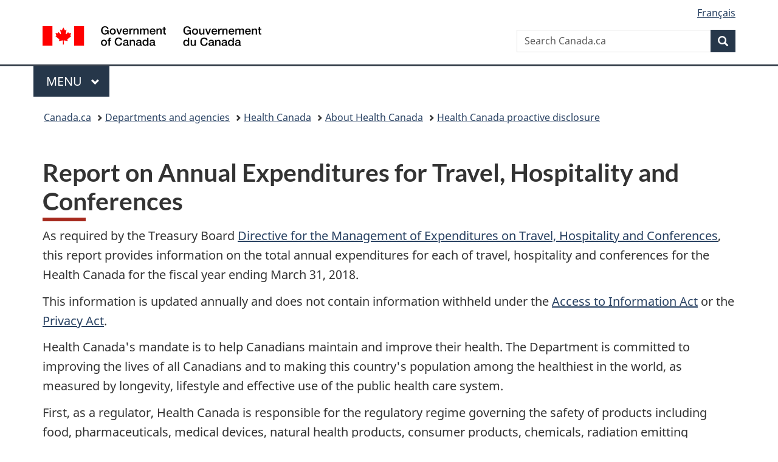

--- FILE ---
content_type: text/html;charset=utf-8
request_url: https://www.canada.ca/en/health-canada/corporate/about-health-canada/proactive-disclosure/2017-2018-report-on-annual-expenditures-travel-hospitality-conferences.html
body_size: 9153
content:
<!doctype html>


<html class="no-js" dir="ltr" lang="en" xmlns="http://www.w3.org/1999/xhtml">

<head prefix="og: http://ogp.me/ns#">
    
<meta http-equiv="X-UA-Compatible" content="IE=edge"/>
<meta charset="utf-8"/>
<title>Report on Annual Expenditures for Travel, Hospitality and Conferences - Canada.ca</title>
<meta content="width=device-width,initial-scale=1" name="viewport"/>


	<link rel="schema.dcterms" href="http://purl.org/dc/terms/"/>
	<link rel="canonical" href="https://www.canada.ca/en/health-canada/corporate/about-health-canada/proactive-disclosure/2017-2018-report-on-annual-expenditures-travel-hospitality-conferences.html"/>
    <link rel="alternate" hreflang="en" href="https://www.canada.ca/en/health-canada/corporate/about-health-canada/proactive-disclosure/2017-2018-report-on-annual-expenditures-travel-hospitality-conferences.html"/>
	
        <link rel="alternate" hreflang="fr" href="https://www.canada.ca/fr/sante-canada/organisation/a-propos-sante-canada/divulgation-proactive/2017-2018-rapport-depenses-annuelles-voyages-accueil-conferences.html"/>
	
	
		<meta name="description" content="As required by the Treasury Board Directive for the Management of Expenditures on Travel, Hospitality and Conferences, this report provides information on the total annual expenditures for each of travel, hospitality and conferences for the Health Canada for the fiscal year ending March 31, 2018."/>
	
	
		<meta name="keywords" content="travel, hospitality, conferences, expenditures, health canada, proactive disclosure"/>
	
	
		<meta name="author" content="Health Canada"/>
	
	
		<meta name="dcterms.title" content="Report on Annual Expenditures for Travel, Hospitality and Conferences"/>
	
	
		<meta name="dcterms.description" content="As required by the Treasury Board Directive for the Management of Expenditures on Travel, Hospitality and Conferences, this report provides information on the total annual expenditures for each of travel, hospitality and conferences for the Health Canada for the fiscal year ending March 31, 2018."/>
	
	
		<meta name="dcterms.creator" content="Health Canada"/>
	
	
	
		<meta name="dcterms.language" title="ISO639-2/T" content="eng"/>
	
	
	
		<meta name="dcterms.issued" title="W3CDTF" content="2018-11-20"/>
	
	
		<meta name="dcterms.modified" title="W3CDTF" content="2018-11-20"/>
	
	
		<meta name="dcterms.audience" content="general public"/>
	
	
		<meta name="dcterms.spatial" content="Canada"/>
	
	
		<meta name="dcterms.type" content="departmental performance report"/>
	
	
	
	
	
		<meta name="dcterms.identifier" content="Health_Canada"/>
	
	
	
        



	<meta prefix="fb: https://www.facebook.com/2008/fbml" property="fb:pages" content="378967748836213, 160339344047502, 184605778338568, 237796269600506, 10860597051, 14498271095, 209857686718, 160504807323251, 111156792247197, 113429762015861, 502566449790031, 312292485564363, 1471831713076413, 22724568071, 17294463927, 1442463402719857, 247990812241506, 730097607131117, 1142481292546228, 1765602380419601, 131514060764735, 307780276294187, 427238637642566, 525934210910141, 1016214671785090, 192657607776229, 586856208161152, 1146080748799944, 408143085978521, 490290084411688, 163828286987751, 565688503775086, 460123390028, 318424514044, 632493333805962, 370233926766473, 173004244677, 1562729973959056, 362400293941960, 769857139754987, 167891083224996, 466882737009651, 126404198009505, 135409166525475, 664638680273646, 169011506491295, 217171551640146, 182842831756930, 1464645710444681, 218822426028, 218740415905, 123326971154939, 125058490980757, 1062292210514762, 1768389106741505, 310939332270090, 285960408117397, 985916134909087, 655533774808209, 1522633664630497, 686814348097821, 230798677012118, 320520588000085, 103201203106202, 273375356172196, 61263506236, 353102841161, 1061339807224729, 1090791104267764, 395867780593657, 1597876400459657, 388427768185631, 937815283021844, 207409132619743, 1952090675003143, 206529629372368, 218566908564369, 175257766291975, 118472908172897, 767088219985590, 478573952173735, 465264530180856, 317418191615817, 428040827230778, 222493134493922, 196833853688656, 194633827256676, 252002641498535, 398018420213195, 265626156847421, 202442683196210, 384350631577399, 385499078129720, 178433945604162, 398240836869162, 326182960762584, 354672164565195, 375081249171867, 333050716732105, 118996871563050, 240349086055056, 119579301504003, 185184131584797, 333647780005544, 306255172770146, 369589566399283, 117461228379000, 349774478396157, 201995959908210, 307017162692056, 145928592172074, 122656527842056">


	


    


	<script src="//assets.adobedtm.com/be5dfd287373/abb618326704/launch-3eac5e076135.min.js"></script>










<link rel="stylesheet" href="https://use.fontawesome.com/releases/v5.15.4/css/all.css" integrity="sha256-mUZM63G8m73Mcidfrv5E+Y61y7a12O5mW4ezU3bxqW4=" crossorigin="anonymous"/>
<script blocking="render" src="/etc/designs/canada/wet-boew/js/gcdsloader.min.js"></script>
<link rel="stylesheet" href="/etc/designs/canada/wet-boew/css/theme.min.css"/>
<link href="/etc/designs/canada/wet-boew/assets/favicon.ico" rel="icon" type="image/x-icon"/>
<noscript><link rel="stylesheet" href="/etc/designs/canada/wet-boew/css/noscript.min.css"/></noscript>







                              <script>!function(a){var e="https://s.go-mpulse.net/boomerang/",t="addEventListener";if("False"=="True")a.BOOMR_config=a.BOOMR_config||{},a.BOOMR_config.PageParams=a.BOOMR_config.PageParams||{},a.BOOMR_config.PageParams.pci=!0,e="https://s2.go-mpulse.net/boomerang/";if(window.BOOMR_API_key="KBFUZ-C9D7G-RB8SX-GRGEN-HGMC9",function(){function n(e){a.BOOMR_onload=e&&e.timeStamp||(new Date).getTime()}if(!a.BOOMR||!a.BOOMR.version&&!a.BOOMR.snippetExecuted){a.BOOMR=a.BOOMR||{},a.BOOMR.snippetExecuted=!0;var i,_,o,r=document.createElement("iframe");if(a[t])a[t]("load",n,!1);else if(a.attachEvent)a.attachEvent("onload",n);r.src="javascript:void(0)",r.title="",r.role="presentation",(r.frameElement||r).style.cssText="width:0;height:0;border:0;display:none;",o=document.getElementsByTagName("script")[0],o.parentNode.insertBefore(r,o);try{_=r.contentWindow.document}catch(O){i=document.domain,r.src="javascript:var d=document.open();d.domain='"+i+"';void(0);",_=r.contentWindow.document}_.open()._l=function(){var a=this.createElement("script");if(i)this.domain=i;a.id="boomr-if-as",a.src=e+"KBFUZ-C9D7G-RB8SX-GRGEN-HGMC9",BOOMR_lstart=(new Date).getTime(),this.body.appendChild(a)},_.write("<bo"+'dy onload="document._l();">'),_.close()}}(),"".length>0)if(a&&"performance"in a&&a.performance&&"function"==typeof a.performance.setResourceTimingBufferSize)a.performance.setResourceTimingBufferSize();!function(){if(BOOMR=a.BOOMR||{},BOOMR.plugins=BOOMR.plugins||{},!BOOMR.plugins.AK){var e=""=="true"?1:0,t="",n="ck6zctacc2txg2lkyr2a-f-8c7c40527-clientnsv4-s.akamaihd.net",i="false"=="true"?2:1,_={"ak.v":"39","ak.cp":"780901","ak.ai":parseInt("231651",10),"ak.ol":"0","ak.cr":10,"ak.ipv":4,"ak.proto":"h2","ak.rid":"a6b7364","ak.r":51208,"ak.a2":e,"ak.m":"dscb","ak.n":"essl","ak.bpcip":"18.189.145.0","ak.cport":47904,"ak.gh":"23.209.83.25","ak.quicv":"","ak.tlsv":"tls1.3","ak.0rtt":"","ak.0rtt.ed":"","ak.csrc":"-","ak.acc":"","ak.t":"1768604788","ak.ak":"hOBiQwZUYzCg5VSAfCLimQ==VXdbvtCru5WOpkErP8Qy393t8gZid/QcgVkrOeNXoRcGqZrol7l+ORBbldbsFaW8fAvG6ELj4C8Q0YRcrJW5zQn5sKIZPepOVJys5EFNAv2Uu5i287Sf7TAC+L2D6pppAX/SLEVJ55Jj8VXFFHTMMySqUD+uf7QamH0VjqYFoLnPjzzndpJHmd0yyLFGzV7+YmBmRbL6jnvUcKQHOnErJ9miW+zvkGoPz58rP3sgd5LwDqsxL/Revo0AgtmealeJAY/GKHl1mlzclGz+BApl96RSNWKrqn2zRXFYTL62blFCNJGelVjoG73BUmtdz+R8ELvx/bpUI9PgwYY+GvBQw8uHdhhxQgV+LhIDcAnbDAoRRM3O66W3oesHr3NP0nMFuZhbjkLbdM2nJ64x3+BOmHnD4UX7HKe/iKRQteCLeJU=","ak.pv":"820","ak.dpoabenc":"","ak.tf":i};if(""!==t)_["ak.ruds"]=t;var o={i:!1,av:function(e){var t="http.initiator";if(e&&(!e[t]||"spa_hard"===e[t]))_["ak.feo"]=void 0!==a.aFeoApplied?1:0,BOOMR.addVar(_)},rv:function(){var a=["ak.bpcip","ak.cport","ak.cr","ak.csrc","ak.gh","ak.ipv","ak.m","ak.n","ak.ol","ak.proto","ak.quicv","ak.tlsv","ak.0rtt","ak.0rtt.ed","ak.r","ak.acc","ak.t","ak.tf"];BOOMR.removeVar(a)}};BOOMR.plugins.AK={akVars:_,akDNSPreFetchDomain:n,init:function(){if(!o.i){var a=BOOMR.subscribe;a("before_beacon",o.av,null,null),a("onbeacon",o.rv,null,null),o.i=!0}return this},is_complete:function(){return!0}}}}()}(window);</script></head>

<body vocab="http://schema.org/" typeof="WebPage" resource="#wb-webpage" class="">

    




    
        
        
        <div class="newpar new section">

</div>

    
        
        
        <div class="par iparys_inherited">

    
    
    
    
        
        
        <div class="global-header"><nav><ul id="wb-tphp">
	<li class="wb-slc"><a class="wb-sl" href="#wb-cont">Skip to main content</a></li>
	<li class="wb-slc"><a class="wb-sl" href="#wb-info">Skip to &#34;About government&#34;</a></li>
	
</ul></nav>

<header>
	<div id="wb-bnr" class="container">
		<div class="row">
			
			<section id="wb-lng" class="col-xs-3 col-sm-12 pull-right text-right">
    <h2 class="wb-inv">Language selection</h2>
    <div class="row">
        <div class="col-md-12">
            <ul class="list-inline mrgn-bttm-0">
                <li>
                    <a lang="fr" href="/fr/sante-canada/organisation/a-propos-sante-canada/divulgation-proactive/2017-2018-rapport-depenses-annuelles-voyages-accueil-conferences.html">
                        
                            <span class="hidden-xs" translate="no">Fran&ccedil;ais</span>
                            <abbr title="Fran&ccedil;ais" class="visible-xs h3 mrgn-tp-sm mrgn-bttm-0 text-uppercase" translate="no">fr</abbr>
                        
                        
                    </a>
                </li>
                
                
            </ul>
        </div>
    </div>
</section>
				<div class="brand col-xs-9 col-sm-5 col-md-4" property="publisher" resource="#wb-publisher" typeof="GovernmentOrganization">
					
                    
					
						
						<a href="/en.html" property="url">
							<img src="/etc/designs/canada/wet-boew/assets/sig-blk-en.svg" alt="Government of Canada" property="logo"/>
							<span class="wb-inv"> /
								
								<span lang="fr">Gouvernement du Canada</span>
							</span>
						</a>
					
					<meta property="name" content="Government of Canada"/>
					<meta property="areaServed" typeof="Country" content="Canada"/>
					<link property="logo" href="/etc/designs/canada/wet-boew/assets/wmms-blk.svg"/>
				</div>
				<section id="wb-srch" class="col-lg-offset-4 col-md-offset-4 col-sm-offset-2 col-xs-12 col-sm-5 col-md-4">
					<h2>Search</h2>
					
<form action="/en/sr/srb.html" method="get" name="cse-search-box" role="search">
	<div class="form-group wb-srch-qry">
		
		    <label for="wb-srch-q" class="wb-inv">Search Canada.ca</label>
			<input id="wb-srch-q" list="wb-srch-q-ac" class="wb-srch-q form-control" name="q" type="search" value="" size="34" maxlength="170" placeholder="Search Canada.ca"/>
		    
		

		<datalist id="wb-srch-q-ac">
		</datalist>
	</div>
	<div class="form-group submit">
	<button type="submit" id="wb-srch-sub" class="btn btn-primary btn-small" name="wb-srch-sub"><span class="glyphicon-search glyphicon"></span><span class="wb-inv">Search</span></button>
	</div>
</form>

				</section>
		</div>
	</div>
	<hr/>
	
	<div class="container"><div class="row">
		
        <div class="col-md-8">
        <nav class="gcweb-menu" typeof="SiteNavigationElement">
		<h2 class="wb-inv">Menu</h2>
		<button type="button" aria-haspopup="true" aria-expanded="false"><span class="wb-inv">Main </span>Menu <span class="expicon glyphicon glyphicon-chevron-down"></span></button>
<ul role="menu" aria-orientation="vertical" data-ajax-replace="/content/dam/canada/sitemenu/sitemenu-v2-en.html">
	<li role="presentation"><a role="menuitem" tabindex="-1" href="https://www.canada.ca/en/services/jobs.html">Jobs and the workplace</a></li>
	<li role="presentation"><a role="menuitem" tabindex="-1" href="https://www.canada.ca/en/services/immigration-citizenship.html">Immigration and citizenship</a></li>
	<li role="presentation"><a role="menuitem" tabindex="-1" href="https://travel.gc.ca/">Travel and tourism</a></li>
	<li role="presentation"><a role="menuitem" tabindex="-1" href="https://www.canada.ca/en/services/business.html">Business and industry</a></li>
	<li role="presentation"><a role="menuitem" tabindex="-1" href="https://www.canada.ca/en/services/benefits.html">Benefits</a></li>
	<li role="presentation"><a role="menuitem" tabindex="-1" href="https://www.canada.ca/en/services/health.html">Health</a></li>
	<li role="presentation"><a role="menuitem" tabindex="-1" href="https://www.canada.ca/en/services/taxes.html">Taxes</a></li>
	<li role="presentation"><a role="menuitem" tabindex="-1" href="https://www.canada.ca/en/services/environment.html">Environment and natural resources</a></li>
	<li role="presentation"><a role="menuitem" tabindex="-1" href="https://www.canada.ca/en/services/defence.html">National security and defence</a></li>
	<li role="presentation"><a role="menuitem" tabindex="-1" href="https://www.canada.ca/en/services/culture.html">Culture, history and sport</a></li>
	<li role="presentation"><a role="menuitem" tabindex="-1" href="https://www.canada.ca/en/services/policing.html">Policing, justice and emergencies</a></li>
	<li role="presentation"><a role="menuitem" tabindex="-1" href="https://www.canada.ca/en/services/transport.html">Transport and infrastructure</a></li>
	<li role="presentation"><a role="menuitem" tabindex="-1" href="https://www.international.gc.ca/world-monde/index.aspx?lang=eng">Canada and the world</a></li>
	<li role="presentation"><a role="menuitem" tabindex="-1" href="https://www.canada.ca/en/services/finance.html">Money and finances</a></li>
	<li role="presentation"><a role="menuitem" tabindex="-1" href="https://www.canada.ca/en/services/science.html">Science and innovation</a></li>
	<li role="presentation"><a role="menuitem" tabindex="-1" href="https://www.canada.ca/en/services/life-events.html">Manage life events</a></li>
</ul>

		
        </nav>   
        </div>
		
		
		
    </div></div>
	
		<nav id="wb-bc" property="breadcrumb"><h2 class="wb-inv">You are here:</h2><div class="container"><ol class="breadcrumb">
<li><a href='/en.html'>Canada.ca</a></li>
<li><a href='/en/government/dept.html'>Departments and agencies</a></li>
<li><a href='/en/health-canada.html'>Health Canada</a></li>
<li><a href='/en/health-canada/corporate/about-health-canada.html'>About Health Canada</a></li>
<li><a href='/en/health-canada/corporate/about-health-canada/proactive-disclosure.html'>Health Canada proactive disclosure </a></li>
</ol></div></nav>


	

  
</header>
</div>

    

</div>

    




	



    
    

    
    
        <main property="mainContentOfPage" resource="#wb-main" typeof="WebPageElement" class="container">
            
            <div class="mwstitle section">

    <h1 property="name" id="wb-cont" dir="ltr">
Report on Annual Expenditures for Travel, Hospitality and Conferences</h1>
	</div>
<div class="mwsgeneric-base-html parbase section">



    <p>As required by the Treasury Board <a href="http://www.tbs-sct.gc.ca/pol/doc-eng.aspx?id=19855">Directive for the Management of Expenditures on Travel, Hospitality and Conferences</a>, this report provides information on the total annual expenditures for each of travel, hospitality and conferences for the Health Canada for the fiscal year ending March 31, 2018.</p>

<p>This information is updated annually and does not contain information withheld under the <a href="http://laws-lois.justice.gc.ca/eng/acts/A-1/index.html">Access to Information Act</a> or the <a href="http://laws-lois.justice.gc.ca/eng/acts/P-21/index.html">Privacy Act</a>. </p>

<p>Health Canada's mandate is to help Canadians maintain and improve their health. The Department is committed to improving the lives of all Canadians and to making this country's population among the healthiest in the world, as measured by longevity, lifestyle and effective use of the public health care system. </p>

<p>First, as a regulator, Health Canada is responsible for the regulatory regime governing the safety of products including food, pharmaceuticals, medical devices, natural health products, consumer products, chemicals, radiation emitting devices, cosmetics and pesticides. It also regulates tobacco products and controlled substances, and helps manage the health risks posed by environmental factors such as air, water, radiation and contaminants.</p>

<p>The Department was also a service provider of health services to the First Nations and Inuit Community until the OIC P.C. 2017-1465 took effect on November 30th, 2017, which transferred from the department of Health (HC) to the department of Indigenous Services Canada (ISC) the control and supervision of that portion of the federal public administration in HC known as the First Nations and Inuit Health Branch.&nbsp;The federal government has provided basic health services to First Nations since 1904. Health Canada provided basic primary care services in approximately 200 remote First Nations communities, home and community care in 600 First Nations communities, support for health promotion programs in Inuit communities across four regions and a limited range of medically-necessary health-related goods and services not insured by private or other public health insurance plans to eligible First Nations and Inuit. The Department also funded or delivered community-based health programs and public health activities to First Nations and Inuit. These activities promoted health, prevent chronic disease and address issues such as substance abuse and the spread of infectious diseases.</p>

<p>Health Canada is a catalyst for innovation, a funder, and an information provider in Canada's health system. It works closely with provincial and territorial governments to develop national approaches on health system issues and promotes the pan-Canadian adoption of best practices. It administers the <a href="http://laws-lois.justice.gc.ca/eng/acts/C-6">Canada Health Act</a>, which embodies national principles to ensure a universal and equitable publicly-funded health care system. It provides policy support for the federal government's Canada Health Transfer to provinces and territories, and provides funding through grants and contributions to various organizations to help meet Health Canada's objectives.&nbsp; Lastly, the Department draws on leading-edge science and policy research to generate and share knowledge and information to support decision-making by Canadians, development and implementation of regulations and standards, and health innovation.</p>

<p>More information on Health Canada activities, plans and performance are detailed in the <a href="http://www.hc-sc.gc.ca/ahc-asc/performance/estim-previs/dpr-rmr/index-eng.php">Departmental Results Report</a>.</p>

<p>Health Canada travel, hospitality and conferences costs are associated with activities and events necessary to support the statutory, regulatory and the service provider requirements to deliver services to Canadians and to meet government wide priorities and departmental mandates.</p>

<p>As summarized in the table below, Health Canada's expenditure for travel, hospitality, and conferences (THC) totalled approximately $163.9M in 2017-2018, and is broken down as follows;</p>

<p><strong>Travel: </strong>The majority (99.6%) of Health Canada's total THC envelope in 2017-18 is attributed to travel amounting to $163.2M. There are five components to travel as listed below:</p>

<p><strong>Operational activities:</strong> In 2017-18, $160.5M was spent on travel required to support the department's operational activities, legislative or legal requirements.&nbsp; This includes patient travel for Non-Insured Heath Benefits and eligible former students and their families under the Indian Residential Schools Resolution Health Support Program to access mental and emotional support services.&nbsp; The department was obligated to provide these services under the 2006 Court-Approved IRS Settlement Agreement until the date of the OIC, that transferred First Nations and Inuit Health Branch from Health Canada to the newly created Department of Indigenous Services Canada effective November 30, 2017.</p>

<p><strong>Key Stakeholders:</strong> In 2017-18, $1.1M was spent on travel to engage key stakeholders in relation to such matters as policy, program and regulatory development or renewals.</p>

<p><strong>Internal Governance:</strong>&nbsp;In 2017-18, $0.3M was spent on travel necessary to support sound internal departmental governance.</p>

<p><strong>Training:</strong> In 2017-18, $1.2M was spent on travel related to employee training.</p>

<p><strong>Other:</strong> In 2017-18, $0.1M was spent on travel that does not fit into one of the four above identified categories.</p>

<p><strong>Hospitality and conferences expenditures:</strong> In 2017-2018, hospitality and conference expenditures totaled $0.7M, or <strong>less than 1%</strong> of the Health Canada's THC expenditures.&nbsp; These expenditures are associated with essential activities necessary for delivery of Health Canada programs and services, including conducting business with other levels of government, industry, or public interest groups.</p>

<p>Overall, Health Canada manages travel, hospitality, and conference activities / expenditures with prudence and probity so that they demonstrate value for money and use the most economical options to minimize costs whenever possible.</p>


<table class="table table-bordered table-condensed table-responsive">
<caption class="text-left">
The total annual expenditures for travel, hospitality and conferences for 2017-18 for Health Canada are summarized below:
</caption>

<thead>
<tr class="bg-primary">
<th>Expenditure category</th>
<th class="text-center">Expenditures ($ thousands)</th>
</tr>
</thead>

<tbody>
<tr>
<th colspan="2" class="bg-info">Travel</th>
</tr>
<tr>
<td><strong><span class="mrgn-lft-xl">Operational activities</span></strong></td>
<td class="text-right">$160,463.7</td>
</tr>
<tr>
<td><strong><span class="mrgn-lft-xl">Key stakeholders</span></strong></td>
<td class="text-right">$1,149.0</td>
</tr>
<tr>
<td><strong><span class="mrgn-lft-xl">Internal governance</span></strong></td>
<td class="text-right">$331.7</td>
</tr>
<tr>
<td><strong><span class="mrgn-lft-xl">Training</span></strong></td>
<td class="text-right">$1,213.6</td>
</tr>
<tr>
<td><strong><span class="mrgn-lft-xl">Other</span></strong></td>
<td class="text-right">$86.3</td>
</tr>
<tr>
<td><strong>A. Total travel</strong></td>
<td class="text-right"><strong>$163,244.3</strong></td>
</tr>
<tr>
<td><strong>B. Hospitality</strong></td>
<td class="text-right">$186.3</td>
</tr>
<tr>
<td><strong>C. Conference fees</strong></td>
<td class="text-right">$488.9</td>
</tr>
<tr>
<td><strong>Total [A+B+C]</strong></td>
<td class="text-right"><strong>$163,919.5</strong></td>
</tr>
<tr>
<td><strong>International travel by minister and minister's staff (included in travel)</strong></td>
<td class="text-right">$46.8</td>
</tr>
</tbody>
</table>


<p><strong>Note</strong>: This is a new/reorganized report layout with no requirement to restate previously posted data; therefore no comparison with the previous year is provided.</p>



</div>


            <section class="pagedetails">
    <h2 class="wb-inv">Page details</h2>

    

    
    
<gcds-date-modified>
	2018-11-20
</gcds-date-modified>


</section>
        </main>
    



    




    
        
        
        <div class="newpar new section">

</div>

    
        
        
        <div class="par iparys_inherited">

    
    
    
    

</div>

    




    




    
        
        
        <div class="newpar new section">

</div>

    
        
        
        <div class="par iparys_inherited">

    
    
    
    
        
        
        <div class="global-footer">
    <footer id="wb-info">
	    <h2 class="wb-inv">About this site</h2>
    	<div class="gc-contextual"><div class="container">
    <nav>
        <h3>Health Canada</h3>
        <ul class="list-col-xs-1 list-col-sm-2 list-col-md-3">
            <li><a href="/en/health-canada/corporate/contact-us.html">Contact us</a></li>
        </ul>
    </nav>
</div></div>	
        <div class="gc-main-footer">
			<div class="container">
	<nav>
	<h3>Government of Canada</h3>
	<ul class="list-col-xs-1 list-col-sm-2 list-col-md-3">
		<li><a href="/en/contact.html">All contacts</a></li>
		<li><a href="/en/government/dept.html">Departments and agencies</a></li>
		<li><a href="/en/government/system.html">About government</a></li>
	</ul>
	<h4><span class="wb-inv">Themes and topics</span></h4>
	<ul class="list-unstyled colcount-sm-2 colcount-md-3">			
		<li><a href="/en/services/jobs.html">Jobs</a></li>
		<li><a href="/en/services/immigration-citizenship.html">Immigration and citizenship</a></li>
		<li><a href="https://travel.gc.ca/">Travel and tourism</a></li>
		<li><a href="/en/services/business.html">Business</a></li>
		<li><a href="/en/services/benefits.html">Benefits</a></li>
		<li><a href="/en/services/health.html">Health</a></li>
		<li><a href="/en/services/taxes.html">Taxes</a></li>
		<li><a href="/en/services/environment.html">Environment and natural resources</a></li>
		<li><a href="/en/services/defence.html">National security and defence</a></li>
		<li><a href="/en/services/culture.html">Culture, history and sport</a></li>
		<li><a href="/en/services/policing.html">Policing, justice and emergencies</a></li>
		<li><a href="/en/services/transport.html">Transport and infrastructure</a></li>
		<li><a href="https://www.international.gc.ca/world-monde/index.aspx?lang=eng">Canada and the world</a></li>
		<li><a href="/en/services/finance.html">Money and finances</a></li>
		<li><a href="/en/services/science.html">Science and innovation</a></li>
		<li><a href="/en/services/indigenous-peoples.html">Indigenous Peoples</a></li>
		<li><a href="/en/services/veterans-military.html">Veterans and military</a></li>
		<li><a href="/en/services/youth.html">Youth</a></li>
		<li><a href="/en/services/life-events.html">Manage life events</a></li>		
	</ul>
	</nav>
</div>
	
        </div>
        <div class="gc-sub-footer">
            <div class="container d-flex align-items-center">
            <nav>
                <h3 class="wb-inv">Government of Canada Corporate</h3>
                <ul>
                
                    		<li><a href="https://www.canada.ca/en/social.html">Social media</a></li>
		<li><a href="https://www.canada.ca/en/mobile.html">Mobile applications</a></li>
		<li><a href="https://www.canada.ca/en/government/about-canada-ca.html">About Canada.ca</a></li>
                
                <li><a href="/en/transparency/terms.html">Terms and conditions</a></li>
                <li><a href="/en/transparency/privacy.html">Privacy</a></li>
                </ul>
            </nav>
                <div class="wtrmrk align-self-end">
                    <img src="/etc/designs/canada/wet-boew/assets/wmms-blk.svg" alt="Symbol of the Government of Canada"/>
                </div>
            </div>
        </div>
    </footer>

</div>

    

</div>

    




    







    <script type="text/javascript">_satellite.pageBottom();</script>






<script src="//ajax.googleapis.com/ajax/libs/jquery/2.2.4/jquery.min.js" integrity="sha256-BbhdlvQf/xTY9gja0Dq3HiwQF8LaCRTXxZKRutelT44=" crossorigin="anonymous"></script>
<script src="/etc/designs/canada/wet-boew/js/ep-pp.min.js"></script>
<script src="/etc/designs/canada/wet-boew/js/wet-boew.min.js"></script>
<script src="/etc/designs/canada/wet-boew/js/theme.min.js"></script>




</body>
</html>


--- FILE ---
content_type: text/javascript
request_url: https://cdn.design-system.alpha.canada.ca/@cdssnc/gcds-components@0.36.0/dist/gcds/gcds.esm.js
body_size: 2693
content:
import{p as e,H as a,b as t}from"./p-75198e23.js";export{s as setNonce}from"./p-75198e23.js";import{g as i}from"./p-e1255160.js";var r=()=>{{l(a.prototype)}const t=import.meta.url;const i={};if(t!==""){i.resourcesUrl=new URL(".",t).href}return e(i)};var l=e=>{const a=e.cloneNode;e.cloneNode=function(e){if(this.nodeName==="TEMPLATE"){return a.call(this,e)}const t=a.call(this,false);const i=this.childNodes;if(e){for(let e=0;e<i.length;e++){if(i[e].nodeType!==2){t.appendChild(i[e].cloneNode(true))}}}return t}};r().then((async e=>{await i();return t(JSON.parse('[["p-9ea2df32",[[81,"gcds-date-input",{"name":[1],"legend":[1],"format":[1],"value":[1025],"required":[4],"hint":[1],"errorMessage":[1025,"error-message"],"disabled":[1028],"validator":[1040],"validateOn":[1025,"validate-on"],"monthValue":[32],"dayValue":[32],"yearValue":[32],"hasError":[32],"errors":[32],"lang":[32],"validate":[64]},[[4,"submit","submitListener"]],{"name":["validateName"],"legend":["validateLegend"],"format":["validateFormat"],"value":["validateValue"],"validator":["validateValidator"]}],[81,"gcds-file-uploader",{"uploaderId":[1537,"uploader-id"],"name":[1],"label":[513],"required":[516],"disabled":[1540],"value":[1040],"accept":[513],"multiple":[516],"files":[1040],"errorMessage":[1537,"error-message"],"hint":[513],"validator":[1040],"validateOn":[1025,"validate-on"],"hasError":[32],"inheritedAttributes":[32],"lang":[32],"validate":[64]},[[4,"submit","submitListener"]],{"disabled":["validateDisabledSelect"],"files":["watchFiles"],"errorMessage":["validateErrorMessage"],"validator":["validateValidator"],"hasError":["validateHasError"]}],[81,"gcds-checkboxes",{"name":[513],"legend":[513],"options":[1025],"required":[516],"disabled":[1540],"value":[1537],"errorMessage":[1537,"error-message"],"hint":[1537],"validator":[1040],"validateOn":[1025,"validate-on"],"inheritedAttributes":[32],"hasError":[32],"lang":[32],"errors":[32],"validate":[64]},[[4,"formdata","formdataListener"],[4,"submit","submitListener"]],{"name":["validateName"],"legend":["validateLegend"],"options":["validateOptions"],"disabled":["validateDisabledCheckbox"],"value":["validateValue"],"errorMessage":["validateErrorMessage"],"validator":["validateValidator"],"hasError":["validateHasError"],"lang":["watchLang"]}],[1,"gcds-header",{"langHref":[513,"lang-href"],"signatureVariant":[1,"signature-variant"],"signatureHasLink":[4,"signature-has-link"],"skipToHref":[1,"skip-to-href"],"lang":[32]}],[81,"gcds-radios",{"options":[1025],"name":[513],"legend":[513],"required":[516],"hint":[513],"errorMessage":[1025,"error-message"],"disabled":[1540],"value":[1537],"validator":[1040],"validateOn":[1025,"validate-on"],"hasError":[32],"inheritedAttributes":[32],"lang":[32],"errors":[32],"validate":[64]},[[4,"submit","submitListener"]],{"options":["validateOptions"],"name":["validateName"],"legend":["validateLegend"],"errorMessage":["validateErrorMessage"],"value":["validateValue"],"validator":["validateValidator"],"lang":["watchLang"]}],[81,"gcds-textarea",{"characterCount":[2,"character-count"],"cols":[2],"disabled":[1028],"errorMessage":[1025,"error-message"],"hideLabel":[4,"hide-label"],"hint":[1],"label":[1],"name":[1],"required":[4],"rows":[2],"textareaId":[1,"textarea-id"],"value":[1025],"validator":[1040],"validateOn":[1025,"validate-on"],"inheritedAttributes":[32],"hasError":[32],"lang":[32],"validate":[64]},[[4,"submit","submitListener"]],{"disabled":["validateDisabledTextarea"],"errorMessage":["validateErrorMessage"],"value":["watchValue"],"validator":["validateValidator"],"hasError":["validateHasError"]}],[1,"gcds-card",{"cardTitle":[513,"card-title"],"href":[513],"cardTitleTag":[1,"card-title-tag"],"description":[513],"badge":[1537],"imgSrc":[513,"img-src"],"imgAlt":[513,"img-alt"],"lang":[32],"errors":[32]},null,{"cardTitle":["validateCardTitle"],"href":["validateHref"],"badge":["validateBadge"]}],[1,"gcds-footer",{"display":[1537],"wordmarkVariant":[1,"wordmark-variant"],"contextualHeading":[1,"contextual-heading"],"contextualLinks":[1025,"contextual-links"],"subLinks":[1025,"sub-links"],"lang":[32]},null,{"contextualLinks":["contextualLinksChanged"],"subLinks":["subLinksChanged"]}],[1,"gcds-search",{"placeholder":[1],"action":[1],"method":[1],"name":[1],"searchId":[1,"search-id"],"value":[1025],"suggested":[16],"lang":[32]}],[1,"gcds-breadcrumbs",{"hideCanadaLink":[4,"hide-canada-link"],"lang":[32]}],[1,"gcds-error-summary",{"heading":[513],"listen":[1028],"errorLinks":[1025,"error-links"],"lang":[32],"errorQueue":[32],"hasSubmitted":[32]},[[4,"gcdsError","errorListener"],[4,"gcdsValid","validListener"],[4,"submit","submitListener"]],{"listen":["listenChanged"],"errorLinks":["errorLinksChanged"]}],[1,"gcds-notice",{"type":[1],"noticeTitle":[1,"notice-title"],"noticeTitleTag":[1,"notice-title-tag"],"errors":[32],"lang":[32]}],[1,"gcds-alert",{"alertRole":[1,"alert-role"],"container":[1],"heading":[1],"hideCloseBtn":[4,"hide-close-btn"],"hideRoleIcon":[4,"hide-role-icon"],"isFixed":[1028,"is-fixed"],"isOpen":[32],"lang":[32]}],[1,"gcds-side-nav",{"label":[1],"lang":[32],"navItems":[32],"navSize":[32],"getNavSize":[64],"updateNavSize":[64],"updateNavItemQueue":[64]},[[4,"focusin","focusInListener"],[4,"focusout","focusOutListener"],[4,"keydown","keyDownListener"],[4,"gcdsClick","gcdsClickListener"]]],[1,"gcds-stepper",{"currentStep":[1026,"current-step"],"totalSteps":[1026,"total-steps"],"tag":[1],"errors":[32],"lang":[32]},null,{"currentStep":["validateCurrentStep"],"totalSteps":["validateTotalSteps"]}],[1,"gcds-top-nav",{"label":[1],"alignment":[1],"lang":[32],"navItems":[32],"navSize":[32],"getNavSize":[64],"updateNavSize":[64],"updateNavItemQueue":[64]},[[4,"focusin","focusInListener"],[4,"focusout","focusOutListener"],[4,"keydown","keyDownListener"],[4,"gcdsClick","gcdsClickListener"]]],[1,"gcds-topic-menu",{"home":[4],"open":[32],"lang":[32],"navItems":[32],"navSize":[32],"closeAllMenus":[64],"toggleNav":[64],"updateNavSize":[64],"getNavSize":[64],"updateNavItemQueue":[64]},[[4,"keydown","keyDownListener"]]],[1,"gcds-verify-banner",{"container":[1],"isFixed":[4,"is-fixed"],"lang":[32]}],[1,"gcds-date-modified",{"type":[1025],"errors":[32],"lang":[32]}],[1,"gcds-pagination",{"display":[1],"label":[1],"previousHref":[1,"previous-href"],"previousLabel":[513,"previous-label"],"nextHref":[1,"next-href"],"nextLabel":[513,"next-label"],"totalPages":[2,"total-pages"],"currentPage":[514,"current-page"],"url":[1],"currentStep":[32],"lang":[32]},null,{"currentPage":["watchCurrentPage"],"url":["urlChanged"],"lang":["watchLang"]}],[1,"gcds-phase-banner",{"bannerRole":[1,"banner-role"],"container":[1],"isFixed":[4,"is-fixed"],"lang":[32]}],[1,"gcds-details",{"detailsTitle":[1,"details-title"],"open":[1540],"toggle":[64]}],[1,"gcds-grid-col",{"tag":[1],"tablet":[1026],"desktop":[1026]},null,{"tablet":["validateTablet"],"desktop":["validateDesktop"]}],[1,"gcds-nav-link",{"href":[513],"current":[516],"lang":[32],"navStyle":[32],"focusLink":[64]}],[81,"gcds-input",{"disabled":[1028],"errorMessage":[1025,"error-message"],"hideLabel":[4,"hide-label"],"hint":[1],"inputId":[1,"input-id"],"name":[1],"label":[1],"required":[4],"size":[2],"type":[1],"value":[1025],"autocomplete":[1],"validator":[1040],"validateOn":[1025,"validate-on"],"inheritedAttributes":[32],"hasError":[32],"lang":[32],"validate":[64]},[[4,"submit","submitListener"],[4,"keydown","keyDownListener"]],{"disabled":["validateDisabledInput"],"errorMessage":["validateErrorMessage"],"validator":["validateValidator"],"hasError":["validateHasError"],"aria-invalid":["ariaInvalidWatcher"],"aria-description":["ariaDescriptiondWatcher"]}],[81,"gcds-select",{"selectId":[1537,"select-id"],"label":[513],"name":[513],"required":[516],"disabled":[1540],"defaultValue":[513,"default-value"],"value":[1025],"errorMessage":[1537,"error-message"],"hint":[513],"validator":[1040],"validateOn":[1025,"validate-on"],"hasError":[32],"inheritedAttributes":[32],"lang":[32],"options":[32],"validate":[64]},[[4,"submit","submitListener"]],{"disabled":["validateDisabledSelect"],"errorMessage":["validateErrorMessage"],"validator":["validateValidator"],"hasError":["validateHasError"],"aria-invalid":["ariaInvalidWatcher"],"aria-description":["ariaDescriptiondWatcher"]}],[1,"gcds-lang-toggle",{"href":[513],"lang":[32]}],[1,"gcds-breadcrumbs-item",{"href":[1]}],[17,"gcds-button",{"type":[1025],"buttonRole":[1025,"button-role"],"size":[1025],"buttonId":[1,"button-id"],"name":[1],"disabled":[4],"value":[1],"href":[1],"rel":[1],"target":[1],"download":[1],"inheritedAttributes":[32],"lang":[32]},null,{"type":["validateType"],"buttonRole":["validateButtonRole"],"size":["validateSize"],"disabled":["validateDisabled"]}],[1,"gcds-grid",{"columns":[1],"columnsTablet":[1,"columns-tablet"],"columnsDesktop":[1,"columns-desktop"],"container":[1],"centered":[4],"display":[1],"equalRowHeight":[4,"equal-row-height"],"gap":[1],"gapTablet":[1,"gap-tablet"],"gapDesktop":[1,"gap-desktop"],"tag":[1025],"alignContent":[1,"align-content"],"justifyContent":[1,"justify-content"],"placeContent":[1,"place-content"],"alignItems":[1,"align-items"],"justifyItems":[1,"justify-items"],"placeItems":[1,"place-items"]},null,{"gap":["validateGap"],"gapTablet":["validateGapTablet"],"gapDesktop":["validateGapDesktop"],"tag":["validateTag"]}],[1,"gcds-nav-group",{"closeTrigger":[513,"close-trigger"],"menuLabel":[513,"menu-label"],"openTrigger":[513,"open-trigger"],"open":[1540],"lang":[32],"navStyle":[32],"navPosiiton":[32],"focusTrigger":[64],"toggleNav":[64]},[[4,"focusout","focusOutListener"]]],[1,"gcds-signature",{"type":[1537],"variant":[1537],"hasLink":[1028,"has-link"],"lang":[32]},null,{"type":["validateType"],"variant":["validateVariant"]}],[1,"gcds-heading",{"tag":[1025],"characterLimit":[4,"character-limit"],"marginTop":[1025,"margin-top"],"marginBottom":[1025,"margin-bottom"]},null,{"tag":["validateTag"],"marginTop":["validateMarginTop"],"marginBottom":["validateMarginBottom"]}],[1,"gcds-container",{"border":[4],"centered":[4],"mainContainer":[4,"main-container"],"margin":[1],"padding":[1],"size":[1],"tag":[1]}],[1,"gcds-error-message",{"messageId":[1,"message-id"]}],[1,"gcds-link",{"variant":[1025],"size":[1025],"display":[1025],"href":[1],"rel":[1],"target":[1],"external":[4],"download":[1],"type":[1],"inheritedAttributes":[32],"lang":[32]},null,{"variant":["validateVariant"],"size":["validateSize"],"display":["validateDisplay"]}],[1,"gcds-hint",{"hintId":[1,"hint-id"]}],[2,"gcds-label",{"hideLabel":[4,"hide-label"],"label":[1],"labelFor":[1,"label-for"],"required":[4],"lang":[32]}],[1,"gcds-sr-only",{"tag":[1025]},null,{"tag":["validateTag"]}],[1,"gcds-text",{"textRole":[1025,"text-role"],"characterLimit":[4,"character-limit"],"display":[1025],"marginTop":[1025,"margin-top"],"marginBottom":[1025,"margin-bottom"],"size":[1025]},null,{"textRole":["validateTextRole"],"display":["validateDisplay"],"marginTop":["validateMarginTop"],"marginBottom":["validateMarginBottom"],"size":["validateSize"]}],[1,"gcds-icon",{"label":[1],"marginLeft":[1,"margin-left"],"marginRight":[1,"margin-right"],"name":[1025],"size":[1]},null,{"name":["validateName"],"size":["validateSize"]}]]],["p-01dc75b3",[[17,"gcds-fieldset",{"hint":[513],"legend":[513],"legendSize":[1025,"legend-size"],"inheritedAttributes":[32]},null,{"legendSize":["validateLegendSize"]}]]]]'),e)}));
//# sourceMappingURL=gcds.esm.js.map